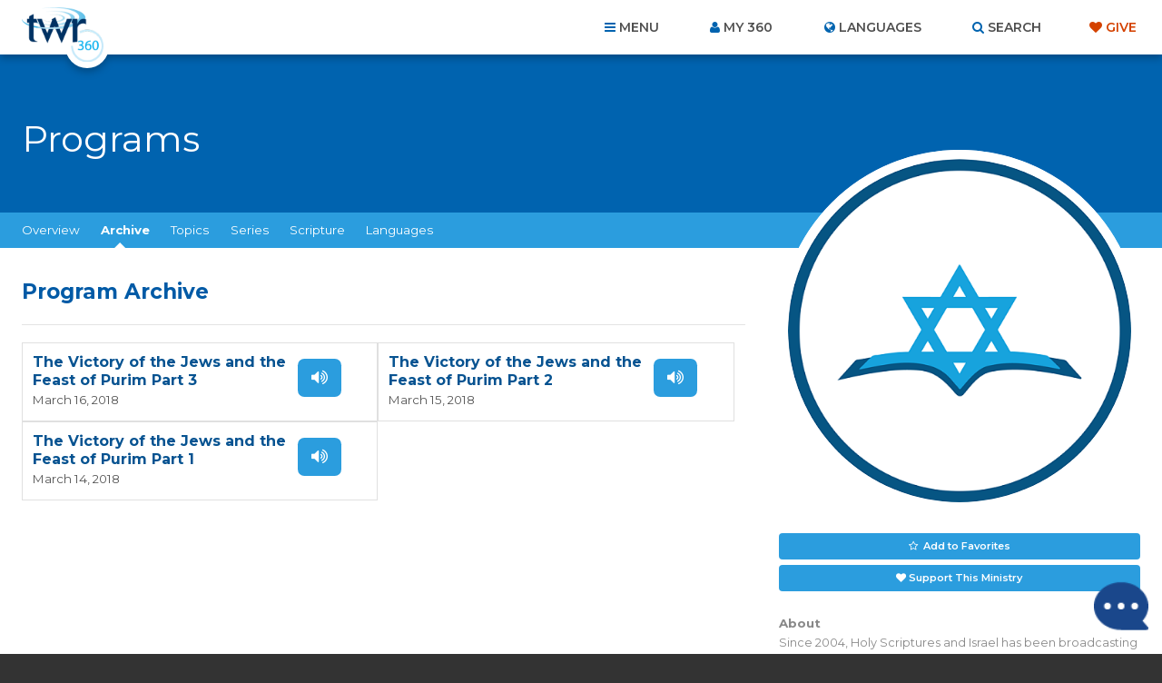

--- FILE ---
content_type: text/html; charset=utf-8
request_url: https://www.google.com/recaptcha/api2/anchor?ar=1&k=6Le4jzAqAAAAABanAqGJBNnYWr5LmQq0gO2T6XAs&co=aHR0cHM6Ly93d3cudHdyMzYwLm9yZzo0NDM.&hl=en&v=N67nZn4AqZkNcbeMu4prBgzg&size=invisible&anchor-ms=20000&execute-ms=30000&cb=ozrlpuv2uapd
body_size: 48540
content:
<!DOCTYPE HTML><html dir="ltr" lang="en"><head><meta http-equiv="Content-Type" content="text/html; charset=UTF-8">
<meta http-equiv="X-UA-Compatible" content="IE=edge">
<title>reCAPTCHA</title>
<style type="text/css">
/* cyrillic-ext */
@font-face {
  font-family: 'Roboto';
  font-style: normal;
  font-weight: 400;
  font-stretch: 100%;
  src: url(//fonts.gstatic.com/s/roboto/v48/KFO7CnqEu92Fr1ME7kSn66aGLdTylUAMa3GUBHMdazTgWw.woff2) format('woff2');
  unicode-range: U+0460-052F, U+1C80-1C8A, U+20B4, U+2DE0-2DFF, U+A640-A69F, U+FE2E-FE2F;
}
/* cyrillic */
@font-face {
  font-family: 'Roboto';
  font-style: normal;
  font-weight: 400;
  font-stretch: 100%;
  src: url(//fonts.gstatic.com/s/roboto/v48/KFO7CnqEu92Fr1ME7kSn66aGLdTylUAMa3iUBHMdazTgWw.woff2) format('woff2');
  unicode-range: U+0301, U+0400-045F, U+0490-0491, U+04B0-04B1, U+2116;
}
/* greek-ext */
@font-face {
  font-family: 'Roboto';
  font-style: normal;
  font-weight: 400;
  font-stretch: 100%;
  src: url(//fonts.gstatic.com/s/roboto/v48/KFO7CnqEu92Fr1ME7kSn66aGLdTylUAMa3CUBHMdazTgWw.woff2) format('woff2');
  unicode-range: U+1F00-1FFF;
}
/* greek */
@font-face {
  font-family: 'Roboto';
  font-style: normal;
  font-weight: 400;
  font-stretch: 100%;
  src: url(//fonts.gstatic.com/s/roboto/v48/KFO7CnqEu92Fr1ME7kSn66aGLdTylUAMa3-UBHMdazTgWw.woff2) format('woff2');
  unicode-range: U+0370-0377, U+037A-037F, U+0384-038A, U+038C, U+038E-03A1, U+03A3-03FF;
}
/* math */
@font-face {
  font-family: 'Roboto';
  font-style: normal;
  font-weight: 400;
  font-stretch: 100%;
  src: url(//fonts.gstatic.com/s/roboto/v48/KFO7CnqEu92Fr1ME7kSn66aGLdTylUAMawCUBHMdazTgWw.woff2) format('woff2');
  unicode-range: U+0302-0303, U+0305, U+0307-0308, U+0310, U+0312, U+0315, U+031A, U+0326-0327, U+032C, U+032F-0330, U+0332-0333, U+0338, U+033A, U+0346, U+034D, U+0391-03A1, U+03A3-03A9, U+03B1-03C9, U+03D1, U+03D5-03D6, U+03F0-03F1, U+03F4-03F5, U+2016-2017, U+2034-2038, U+203C, U+2040, U+2043, U+2047, U+2050, U+2057, U+205F, U+2070-2071, U+2074-208E, U+2090-209C, U+20D0-20DC, U+20E1, U+20E5-20EF, U+2100-2112, U+2114-2115, U+2117-2121, U+2123-214F, U+2190, U+2192, U+2194-21AE, U+21B0-21E5, U+21F1-21F2, U+21F4-2211, U+2213-2214, U+2216-22FF, U+2308-230B, U+2310, U+2319, U+231C-2321, U+2336-237A, U+237C, U+2395, U+239B-23B7, U+23D0, U+23DC-23E1, U+2474-2475, U+25AF, U+25B3, U+25B7, U+25BD, U+25C1, U+25CA, U+25CC, U+25FB, U+266D-266F, U+27C0-27FF, U+2900-2AFF, U+2B0E-2B11, U+2B30-2B4C, U+2BFE, U+3030, U+FF5B, U+FF5D, U+1D400-1D7FF, U+1EE00-1EEFF;
}
/* symbols */
@font-face {
  font-family: 'Roboto';
  font-style: normal;
  font-weight: 400;
  font-stretch: 100%;
  src: url(//fonts.gstatic.com/s/roboto/v48/KFO7CnqEu92Fr1ME7kSn66aGLdTylUAMaxKUBHMdazTgWw.woff2) format('woff2');
  unicode-range: U+0001-000C, U+000E-001F, U+007F-009F, U+20DD-20E0, U+20E2-20E4, U+2150-218F, U+2190, U+2192, U+2194-2199, U+21AF, U+21E6-21F0, U+21F3, U+2218-2219, U+2299, U+22C4-22C6, U+2300-243F, U+2440-244A, U+2460-24FF, U+25A0-27BF, U+2800-28FF, U+2921-2922, U+2981, U+29BF, U+29EB, U+2B00-2BFF, U+4DC0-4DFF, U+FFF9-FFFB, U+10140-1018E, U+10190-1019C, U+101A0, U+101D0-101FD, U+102E0-102FB, U+10E60-10E7E, U+1D2C0-1D2D3, U+1D2E0-1D37F, U+1F000-1F0FF, U+1F100-1F1AD, U+1F1E6-1F1FF, U+1F30D-1F30F, U+1F315, U+1F31C, U+1F31E, U+1F320-1F32C, U+1F336, U+1F378, U+1F37D, U+1F382, U+1F393-1F39F, U+1F3A7-1F3A8, U+1F3AC-1F3AF, U+1F3C2, U+1F3C4-1F3C6, U+1F3CA-1F3CE, U+1F3D4-1F3E0, U+1F3ED, U+1F3F1-1F3F3, U+1F3F5-1F3F7, U+1F408, U+1F415, U+1F41F, U+1F426, U+1F43F, U+1F441-1F442, U+1F444, U+1F446-1F449, U+1F44C-1F44E, U+1F453, U+1F46A, U+1F47D, U+1F4A3, U+1F4B0, U+1F4B3, U+1F4B9, U+1F4BB, U+1F4BF, U+1F4C8-1F4CB, U+1F4D6, U+1F4DA, U+1F4DF, U+1F4E3-1F4E6, U+1F4EA-1F4ED, U+1F4F7, U+1F4F9-1F4FB, U+1F4FD-1F4FE, U+1F503, U+1F507-1F50B, U+1F50D, U+1F512-1F513, U+1F53E-1F54A, U+1F54F-1F5FA, U+1F610, U+1F650-1F67F, U+1F687, U+1F68D, U+1F691, U+1F694, U+1F698, U+1F6AD, U+1F6B2, U+1F6B9-1F6BA, U+1F6BC, U+1F6C6-1F6CF, U+1F6D3-1F6D7, U+1F6E0-1F6EA, U+1F6F0-1F6F3, U+1F6F7-1F6FC, U+1F700-1F7FF, U+1F800-1F80B, U+1F810-1F847, U+1F850-1F859, U+1F860-1F887, U+1F890-1F8AD, U+1F8B0-1F8BB, U+1F8C0-1F8C1, U+1F900-1F90B, U+1F93B, U+1F946, U+1F984, U+1F996, U+1F9E9, U+1FA00-1FA6F, U+1FA70-1FA7C, U+1FA80-1FA89, U+1FA8F-1FAC6, U+1FACE-1FADC, U+1FADF-1FAE9, U+1FAF0-1FAF8, U+1FB00-1FBFF;
}
/* vietnamese */
@font-face {
  font-family: 'Roboto';
  font-style: normal;
  font-weight: 400;
  font-stretch: 100%;
  src: url(//fonts.gstatic.com/s/roboto/v48/KFO7CnqEu92Fr1ME7kSn66aGLdTylUAMa3OUBHMdazTgWw.woff2) format('woff2');
  unicode-range: U+0102-0103, U+0110-0111, U+0128-0129, U+0168-0169, U+01A0-01A1, U+01AF-01B0, U+0300-0301, U+0303-0304, U+0308-0309, U+0323, U+0329, U+1EA0-1EF9, U+20AB;
}
/* latin-ext */
@font-face {
  font-family: 'Roboto';
  font-style: normal;
  font-weight: 400;
  font-stretch: 100%;
  src: url(//fonts.gstatic.com/s/roboto/v48/KFO7CnqEu92Fr1ME7kSn66aGLdTylUAMa3KUBHMdazTgWw.woff2) format('woff2');
  unicode-range: U+0100-02BA, U+02BD-02C5, U+02C7-02CC, U+02CE-02D7, U+02DD-02FF, U+0304, U+0308, U+0329, U+1D00-1DBF, U+1E00-1E9F, U+1EF2-1EFF, U+2020, U+20A0-20AB, U+20AD-20C0, U+2113, U+2C60-2C7F, U+A720-A7FF;
}
/* latin */
@font-face {
  font-family: 'Roboto';
  font-style: normal;
  font-weight: 400;
  font-stretch: 100%;
  src: url(//fonts.gstatic.com/s/roboto/v48/KFO7CnqEu92Fr1ME7kSn66aGLdTylUAMa3yUBHMdazQ.woff2) format('woff2');
  unicode-range: U+0000-00FF, U+0131, U+0152-0153, U+02BB-02BC, U+02C6, U+02DA, U+02DC, U+0304, U+0308, U+0329, U+2000-206F, U+20AC, U+2122, U+2191, U+2193, U+2212, U+2215, U+FEFF, U+FFFD;
}
/* cyrillic-ext */
@font-face {
  font-family: 'Roboto';
  font-style: normal;
  font-weight: 500;
  font-stretch: 100%;
  src: url(//fonts.gstatic.com/s/roboto/v48/KFO7CnqEu92Fr1ME7kSn66aGLdTylUAMa3GUBHMdazTgWw.woff2) format('woff2');
  unicode-range: U+0460-052F, U+1C80-1C8A, U+20B4, U+2DE0-2DFF, U+A640-A69F, U+FE2E-FE2F;
}
/* cyrillic */
@font-face {
  font-family: 'Roboto';
  font-style: normal;
  font-weight: 500;
  font-stretch: 100%;
  src: url(//fonts.gstatic.com/s/roboto/v48/KFO7CnqEu92Fr1ME7kSn66aGLdTylUAMa3iUBHMdazTgWw.woff2) format('woff2');
  unicode-range: U+0301, U+0400-045F, U+0490-0491, U+04B0-04B1, U+2116;
}
/* greek-ext */
@font-face {
  font-family: 'Roboto';
  font-style: normal;
  font-weight: 500;
  font-stretch: 100%;
  src: url(//fonts.gstatic.com/s/roboto/v48/KFO7CnqEu92Fr1ME7kSn66aGLdTylUAMa3CUBHMdazTgWw.woff2) format('woff2');
  unicode-range: U+1F00-1FFF;
}
/* greek */
@font-face {
  font-family: 'Roboto';
  font-style: normal;
  font-weight: 500;
  font-stretch: 100%;
  src: url(//fonts.gstatic.com/s/roboto/v48/KFO7CnqEu92Fr1ME7kSn66aGLdTylUAMa3-UBHMdazTgWw.woff2) format('woff2');
  unicode-range: U+0370-0377, U+037A-037F, U+0384-038A, U+038C, U+038E-03A1, U+03A3-03FF;
}
/* math */
@font-face {
  font-family: 'Roboto';
  font-style: normal;
  font-weight: 500;
  font-stretch: 100%;
  src: url(//fonts.gstatic.com/s/roboto/v48/KFO7CnqEu92Fr1ME7kSn66aGLdTylUAMawCUBHMdazTgWw.woff2) format('woff2');
  unicode-range: U+0302-0303, U+0305, U+0307-0308, U+0310, U+0312, U+0315, U+031A, U+0326-0327, U+032C, U+032F-0330, U+0332-0333, U+0338, U+033A, U+0346, U+034D, U+0391-03A1, U+03A3-03A9, U+03B1-03C9, U+03D1, U+03D5-03D6, U+03F0-03F1, U+03F4-03F5, U+2016-2017, U+2034-2038, U+203C, U+2040, U+2043, U+2047, U+2050, U+2057, U+205F, U+2070-2071, U+2074-208E, U+2090-209C, U+20D0-20DC, U+20E1, U+20E5-20EF, U+2100-2112, U+2114-2115, U+2117-2121, U+2123-214F, U+2190, U+2192, U+2194-21AE, U+21B0-21E5, U+21F1-21F2, U+21F4-2211, U+2213-2214, U+2216-22FF, U+2308-230B, U+2310, U+2319, U+231C-2321, U+2336-237A, U+237C, U+2395, U+239B-23B7, U+23D0, U+23DC-23E1, U+2474-2475, U+25AF, U+25B3, U+25B7, U+25BD, U+25C1, U+25CA, U+25CC, U+25FB, U+266D-266F, U+27C0-27FF, U+2900-2AFF, U+2B0E-2B11, U+2B30-2B4C, U+2BFE, U+3030, U+FF5B, U+FF5D, U+1D400-1D7FF, U+1EE00-1EEFF;
}
/* symbols */
@font-face {
  font-family: 'Roboto';
  font-style: normal;
  font-weight: 500;
  font-stretch: 100%;
  src: url(//fonts.gstatic.com/s/roboto/v48/KFO7CnqEu92Fr1ME7kSn66aGLdTylUAMaxKUBHMdazTgWw.woff2) format('woff2');
  unicode-range: U+0001-000C, U+000E-001F, U+007F-009F, U+20DD-20E0, U+20E2-20E4, U+2150-218F, U+2190, U+2192, U+2194-2199, U+21AF, U+21E6-21F0, U+21F3, U+2218-2219, U+2299, U+22C4-22C6, U+2300-243F, U+2440-244A, U+2460-24FF, U+25A0-27BF, U+2800-28FF, U+2921-2922, U+2981, U+29BF, U+29EB, U+2B00-2BFF, U+4DC0-4DFF, U+FFF9-FFFB, U+10140-1018E, U+10190-1019C, U+101A0, U+101D0-101FD, U+102E0-102FB, U+10E60-10E7E, U+1D2C0-1D2D3, U+1D2E0-1D37F, U+1F000-1F0FF, U+1F100-1F1AD, U+1F1E6-1F1FF, U+1F30D-1F30F, U+1F315, U+1F31C, U+1F31E, U+1F320-1F32C, U+1F336, U+1F378, U+1F37D, U+1F382, U+1F393-1F39F, U+1F3A7-1F3A8, U+1F3AC-1F3AF, U+1F3C2, U+1F3C4-1F3C6, U+1F3CA-1F3CE, U+1F3D4-1F3E0, U+1F3ED, U+1F3F1-1F3F3, U+1F3F5-1F3F7, U+1F408, U+1F415, U+1F41F, U+1F426, U+1F43F, U+1F441-1F442, U+1F444, U+1F446-1F449, U+1F44C-1F44E, U+1F453, U+1F46A, U+1F47D, U+1F4A3, U+1F4B0, U+1F4B3, U+1F4B9, U+1F4BB, U+1F4BF, U+1F4C8-1F4CB, U+1F4D6, U+1F4DA, U+1F4DF, U+1F4E3-1F4E6, U+1F4EA-1F4ED, U+1F4F7, U+1F4F9-1F4FB, U+1F4FD-1F4FE, U+1F503, U+1F507-1F50B, U+1F50D, U+1F512-1F513, U+1F53E-1F54A, U+1F54F-1F5FA, U+1F610, U+1F650-1F67F, U+1F687, U+1F68D, U+1F691, U+1F694, U+1F698, U+1F6AD, U+1F6B2, U+1F6B9-1F6BA, U+1F6BC, U+1F6C6-1F6CF, U+1F6D3-1F6D7, U+1F6E0-1F6EA, U+1F6F0-1F6F3, U+1F6F7-1F6FC, U+1F700-1F7FF, U+1F800-1F80B, U+1F810-1F847, U+1F850-1F859, U+1F860-1F887, U+1F890-1F8AD, U+1F8B0-1F8BB, U+1F8C0-1F8C1, U+1F900-1F90B, U+1F93B, U+1F946, U+1F984, U+1F996, U+1F9E9, U+1FA00-1FA6F, U+1FA70-1FA7C, U+1FA80-1FA89, U+1FA8F-1FAC6, U+1FACE-1FADC, U+1FADF-1FAE9, U+1FAF0-1FAF8, U+1FB00-1FBFF;
}
/* vietnamese */
@font-face {
  font-family: 'Roboto';
  font-style: normal;
  font-weight: 500;
  font-stretch: 100%;
  src: url(//fonts.gstatic.com/s/roboto/v48/KFO7CnqEu92Fr1ME7kSn66aGLdTylUAMa3OUBHMdazTgWw.woff2) format('woff2');
  unicode-range: U+0102-0103, U+0110-0111, U+0128-0129, U+0168-0169, U+01A0-01A1, U+01AF-01B0, U+0300-0301, U+0303-0304, U+0308-0309, U+0323, U+0329, U+1EA0-1EF9, U+20AB;
}
/* latin-ext */
@font-face {
  font-family: 'Roboto';
  font-style: normal;
  font-weight: 500;
  font-stretch: 100%;
  src: url(//fonts.gstatic.com/s/roboto/v48/KFO7CnqEu92Fr1ME7kSn66aGLdTylUAMa3KUBHMdazTgWw.woff2) format('woff2');
  unicode-range: U+0100-02BA, U+02BD-02C5, U+02C7-02CC, U+02CE-02D7, U+02DD-02FF, U+0304, U+0308, U+0329, U+1D00-1DBF, U+1E00-1E9F, U+1EF2-1EFF, U+2020, U+20A0-20AB, U+20AD-20C0, U+2113, U+2C60-2C7F, U+A720-A7FF;
}
/* latin */
@font-face {
  font-family: 'Roboto';
  font-style: normal;
  font-weight: 500;
  font-stretch: 100%;
  src: url(//fonts.gstatic.com/s/roboto/v48/KFO7CnqEu92Fr1ME7kSn66aGLdTylUAMa3yUBHMdazQ.woff2) format('woff2');
  unicode-range: U+0000-00FF, U+0131, U+0152-0153, U+02BB-02BC, U+02C6, U+02DA, U+02DC, U+0304, U+0308, U+0329, U+2000-206F, U+20AC, U+2122, U+2191, U+2193, U+2212, U+2215, U+FEFF, U+FFFD;
}
/* cyrillic-ext */
@font-face {
  font-family: 'Roboto';
  font-style: normal;
  font-weight: 900;
  font-stretch: 100%;
  src: url(//fonts.gstatic.com/s/roboto/v48/KFO7CnqEu92Fr1ME7kSn66aGLdTylUAMa3GUBHMdazTgWw.woff2) format('woff2');
  unicode-range: U+0460-052F, U+1C80-1C8A, U+20B4, U+2DE0-2DFF, U+A640-A69F, U+FE2E-FE2F;
}
/* cyrillic */
@font-face {
  font-family: 'Roboto';
  font-style: normal;
  font-weight: 900;
  font-stretch: 100%;
  src: url(//fonts.gstatic.com/s/roboto/v48/KFO7CnqEu92Fr1ME7kSn66aGLdTylUAMa3iUBHMdazTgWw.woff2) format('woff2');
  unicode-range: U+0301, U+0400-045F, U+0490-0491, U+04B0-04B1, U+2116;
}
/* greek-ext */
@font-face {
  font-family: 'Roboto';
  font-style: normal;
  font-weight: 900;
  font-stretch: 100%;
  src: url(//fonts.gstatic.com/s/roboto/v48/KFO7CnqEu92Fr1ME7kSn66aGLdTylUAMa3CUBHMdazTgWw.woff2) format('woff2');
  unicode-range: U+1F00-1FFF;
}
/* greek */
@font-face {
  font-family: 'Roboto';
  font-style: normal;
  font-weight: 900;
  font-stretch: 100%;
  src: url(//fonts.gstatic.com/s/roboto/v48/KFO7CnqEu92Fr1ME7kSn66aGLdTylUAMa3-UBHMdazTgWw.woff2) format('woff2');
  unicode-range: U+0370-0377, U+037A-037F, U+0384-038A, U+038C, U+038E-03A1, U+03A3-03FF;
}
/* math */
@font-face {
  font-family: 'Roboto';
  font-style: normal;
  font-weight: 900;
  font-stretch: 100%;
  src: url(//fonts.gstatic.com/s/roboto/v48/KFO7CnqEu92Fr1ME7kSn66aGLdTylUAMawCUBHMdazTgWw.woff2) format('woff2');
  unicode-range: U+0302-0303, U+0305, U+0307-0308, U+0310, U+0312, U+0315, U+031A, U+0326-0327, U+032C, U+032F-0330, U+0332-0333, U+0338, U+033A, U+0346, U+034D, U+0391-03A1, U+03A3-03A9, U+03B1-03C9, U+03D1, U+03D5-03D6, U+03F0-03F1, U+03F4-03F5, U+2016-2017, U+2034-2038, U+203C, U+2040, U+2043, U+2047, U+2050, U+2057, U+205F, U+2070-2071, U+2074-208E, U+2090-209C, U+20D0-20DC, U+20E1, U+20E5-20EF, U+2100-2112, U+2114-2115, U+2117-2121, U+2123-214F, U+2190, U+2192, U+2194-21AE, U+21B0-21E5, U+21F1-21F2, U+21F4-2211, U+2213-2214, U+2216-22FF, U+2308-230B, U+2310, U+2319, U+231C-2321, U+2336-237A, U+237C, U+2395, U+239B-23B7, U+23D0, U+23DC-23E1, U+2474-2475, U+25AF, U+25B3, U+25B7, U+25BD, U+25C1, U+25CA, U+25CC, U+25FB, U+266D-266F, U+27C0-27FF, U+2900-2AFF, U+2B0E-2B11, U+2B30-2B4C, U+2BFE, U+3030, U+FF5B, U+FF5D, U+1D400-1D7FF, U+1EE00-1EEFF;
}
/* symbols */
@font-face {
  font-family: 'Roboto';
  font-style: normal;
  font-weight: 900;
  font-stretch: 100%;
  src: url(//fonts.gstatic.com/s/roboto/v48/KFO7CnqEu92Fr1ME7kSn66aGLdTylUAMaxKUBHMdazTgWw.woff2) format('woff2');
  unicode-range: U+0001-000C, U+000E-001F, U+007F-009F, U+20DD-20E0, U+20E2-20E4, U+2150-218F, U+2190, U+2192, U+2194-2199, U+21AF, U+21E6-21F0, U+21F3, U+2218-2219, U+2299, U+22C4-22C6, U+2300-243F, U+2440-244A, U+2460-24FF, U+25A0-27BF, U+2800-28FF, U+2921-2922, U+2981, U+29BF, U+29EB, U+2B00-2BFF, U+4DC0-4DFF, U+FFF9-FFFB, U+10140-1018E, U+10190-1019C, U+101A0, U+101D0-101FD, U+102E0-102FB, U+10E60-10E7E, U+1D2C0-1D2D3, U+1D2E0-1D37F, U+1F000-1F0FF, U+1F100-1F1AD, U+1F1E6-1F1FF, U+1F30D-1F30F, U+1F315, U+1F31C, U+1F31E, U+1F320-1F32C, U+1F336, U+1F378, U+1F37D, U+1F382, U+1F393-1F39F, U+1F3A7-1F3A8, U+1F3AC-1F3AF, U+1F3C2, U+1F3C4-1F3C6, U+1F3CA-1F3CE, U+1F3D4-1F3E0, U+1F3ED, U+1F3F1-1F3F3, U+1F3F5-1F3F7, U+1F408, U+1F415, U+1F41F, U+1F426, U+1F43F, U+1F441-1F442, U+1F444, U+1F446-1F449, U+1F44C-1F44E, U+1F453, U+1F46A, U+1F47D, U+1F4A3, U+1F4B0, U+1F4B3, U+1F4B9, U+1F4BB, U+1F4BF, U+1F4C8-1F4CB, U+1F4D6, U+1F4DA, U+1F4DF, U+1F4E3-1F4E6, U+1F4EA-1F4ED, U+1F4F7, U+1F4F9-1F4FB, U+1F4FD-1F4FE, U+1F503, U+1F507-1F50B, U+1F50D, U+1F512-1F513, U+1F53E-1F54A, U+1F54F-1F5FA, U+1F610, U+1F650-1F67F, U+1F687, U+1F68D, U+1F691, U+1F694, U+1F698, U+1F6AD, U+1F6B2, U+1F6B9-1F6BA, U+1F6BC, U+1F6C6-1F6CF, U+1F6D3-1F6D7, U+1F6E0-1F6EA, U+1F6F0-1F6F3, U+1F6F7-1F6FC, U+1F700-1F7FF, U+1F800-1F80B, U+1F810-1F847, U+1F850-1F859, U+1F860-1F887, U+1F890-1F8AD, U+1F8B0-1F8BB, U+1F8C0-1F8C1, U+1F900-1F90B, U+1F93B, U+1F946, U+1F984, U+1F996, U+1F9E9, U+1FA00-1FA6F, U+1FA70-1FA7C, U+1FA80-1FA89, U+1FA8F-1FAC6, U+1FACE-1FADC, U+1FADF-1FAE9, U+1FAF0-1FAF8, U+1FB00-1FBFF;
}
/* vietnamese */
@font-face {
  font-family: 'Roboto';
  font-style: normal;
  font-weight: 900;
  font-stretch: 100%;
  src: url(//fonts.gstatic.com/s/roboto/v48/KFO7CnqEu92Fr1ME7kSn66aGLdTylUAMa3OUBHMdazTgWw.woff2) format('woff2');
  unicode-range: U+0102-0103, U+0110-0111, U+0128-0129, U+0168-0169, U+01A0-01A1, U+01AF-01B0, U+0300-0301, U+0303-0304, U+0308-0309, U+0323, U+0329, U+1EA0-1EF9, U+20AB;
}
/* latin-ext */
@font-face {
  font-family: 'Roboto';
  font-style: normal;
  font-weight: 900;
  font-stretch: 100%;
  src: url(//fonts.gstatic.com/s/roboto/v48/KFO7CnqEu92Fr1ME7kSn66aGLdTylUAMa3KUBHMdazTgWw.woff2) format('woff2');
  unicode-range: U+0100-02BA, U+02BD-02C5, U+02C7-02CC, U+02CE-02D7, U+02DD-02FF, U+0304, U+0308, U+0329, U+1D00-1DBF, U+1E00-1E9F, U+1EF2-1EFF, U+2020, U+20A0-20AB, U+20AD-20C0, U+2113, U+2C60-2C7F, U+A720-A7FF;
}
/* latin */
@font-face {
  font-family: 'Roboto';
  font-style: normal;
  font-weight: 900;
  font-stretch: 100%;
  src: url(//fonts.gstatic.com/s/roboto/v48/KFO7CnqEu92Fr1ME7kSn66aGLdTylUAMa3yUBHMdazQ.woff2) format('woff2');
  unicode-range: U+0000-00FF, U+0131, U+0152-0153, U+02BB-02BC, U+02C6, U+02DA, U+02DC, U+0304, U+0308, U+0329, U+2000-206F, U+20AC, U+2122, U+2191, U+2193, U+2212, U+2215, U+FEFF, U+FFFD;
}

</style>
<link rel="stylesheet" type="text/css" href="https://www.gstatic.com/recaptcha/releases/N67nZn4AqZkNcbeMu4prBgzg/styles__ltr.css">
<script nonce="1SBlLIDweqTYGjisb_EzYQ" type="text/javascript">window['__recaptcha_api'] = 'https://www.google.com/recaptcha/api2/';</script>
<script type="text/javascript" src="https://www.gstatic.com/recaptcha/releases/N67nZn4AqZkNcbeMu4prBgzg/recaptcha__en.js" nonce="1SBlLIDweqTYGjisb_EzYQ">
      
    </script></head>
<body><div id="rc-anchor-alert" class="rc-anchor-alert"></div>
<input type="hidden" id="recaptcha-token" value="[base64]">
<script type="text/javascript" nonce="1SBlLIDweqTYGjisb_EzYQ">
      recaptcha.anchor.Main.init("[\x22ainput\x22,[\x22bgdata\x22,\x22\x22,\[base64]/[base64]/[base64]/[base64]/[base64]/UltsKytdPUU6KEU8MjA0OD9SW2wrK109RT4+NnwxOTI6KChFJjY0NTEyKT09NTUyOTYmJk0rMTxjLmxlbmd0aCYmKGMuY2hhckNvZGVBdChNKzEpJjY0NTEyKT09NTYzMjA/[base64]/[base64]/[base64]/[base64]/[base64]/[base64]/[base64]\x22,\[base64]\\u003d\x22,\[base64]/JHHCo8O/GMKcwqDDqMOaHgl0Zlsuw4jCvx0ZwrDCssO7wqzCs8OOEx/DrG18Z0oFw4PDrsK1bz1bwr7CoMKEbmYDbsKyMApKw7IlwrRHIcO+w75jwoDCkgbClMOrM8OVAlAuG00UecO1w740ZcO7wrYnwpE1a2cPwoPDoldqworDp3zDh8KAE8K2wrV3bcK+DMOvVsOAwrjDh3tqwonCv8O/w5cfw4DDmcOuw47CtVDCrcOTw7Q0CCTDlMOYQgh4AcK5w68lw7cPFxROwoUtwqJGbRrDmwMTPMKNG8OJU8KZwo8iw4QSwpvDimZoQGHDm0cfw45JEyh3IMKfw6bDlSkJamjCnV/CsMOWF8O2w7DDo8OqUjAYBz9afQXDlGXCvGHDmwkuw5FEw4ZLwptDXgsJP8K/WjBkw6RLKDDChcKWMXbCosOqcsKrZMOkwrjCp8Kyw7Q6w5dDwowea8OiSsKRw73DoMOewoYnCcKow6JQwrXCicOEIcOmwodmwqsecElyChsZwp3CpcKWQ8K5w5Y0w5TDnMKOI8Odw4rCnQHCszfDtzIqwpEmBMODwrPDs8Kzw5XDqBLDkww/E8KVfQVKw6/DvcKvbMO8w6xpw7JSwo/DiXbDnsOlH8OcblhQwqZOw4UXR3w2wqxxw7LCjAc6w7VYYsOCwrjDjcOkwp5IZ8O+QTNPwp8lYsOAw5PDhyHDtn0tEy1ZwrQdwo/DucKrw4PDk8KNw7TDssKnZMOlwoXDrkIQMcK4UcKxwpxYw5bDrMOxbFjDpcOnHBXCusOtRsOwBRhlw73CgiTDuknDk8Kdw7XDisK1SGxhLsOPw7B6SXZAwpvDpzERccKaw7nCrsKyFUHDuyxtSB3Cgg7DtsKnwpDCvz/[base64]/[base64]/acO/MMOhw6Y/w4Z7w5LDhk4DwpFUw5DDihfClMO6PmDChyg1w6HCtcOCw7JLw4RLwrZ5G8KDw4VLw5jDoknDrn8USyRxwprCo8KCX8OzVMOyEcO+w5DCkV7ClGjCjsKFdF4PXXnDv1JQAMKFCzJlK8KgFcKMREUdLlYjQsO/wqUfw7dAw5PDtcKECMOvwqEyw6/Dj3JTw5VuSsOlwosbfmcYwpgKa8K4wqV4IMKww6LCrMOuw70YwqoxwoV8ejwbMMOkwpo5BsKgwoDDoMKGw5NEIcKhWgoKwpU7UcK4w7fDqnQvwo7DjlsMwpkQwqHDtsOhw6LCl8Kiw6PCmG9uwpnCjD8qL37Ct8Kkw4NjP0JyFF/CihnCoX9wwpA+wpLCjn4FwrDCtirDtFnClcK/RCjDsH3DpTsybEXCqMKoF2lKw7nCoVzCgBjCpltlw6TCi8OSwqPDuW9xw6cKF8KXNsOtw5nCpMOFUcKoesO/woPDssK3MMOnIMO5JMOtwovDmcK4w4ANw5PCoyEkw7lBwr8Gw4YYwrLDhlLDhjzDkcOWwprCkXkzwoTDtcO4f0BawpHDtUrDlSvDu0vDinJSwqNZw7Uhw5EZFQJGB3xeBsOWH8O7wqEnw4HCoXhvNx0Lw4rCqcOyHsKDQUMmwp3DrMOZw7/CnMOwwqMIw5PDncOxBcKgw6DCjMOGOVIsw6rCgDHCgwfCkxLCo1fCrl3Cu149Aks6woZvwozDj2dAwp/Ci8OdwrbDicOWwpQzwr4AGsOPwqFxAnYUw5J9EcOGwqFPw7UQKG8gw7ArQw3CgsOjMQ5EwoPDlQjDhMKwwqTCisKVwojDpcKOEcKjW8K/wooJAzF+BCfCusK8SMO4YcKnAcK/wpnDoDbCvHnDgGhUREBSNcKSYgfChiDDrFDDkcOzO8O9BcOXwoo+fnzDmsO8w7/DicKOIcK1wpBpw6TDtm7Chih5HXN4wpvDjMOVw5/ClcKtwpQUw6FMAsKRNXnCsMKYw7UcwpDCvVDChFYmw4XDtGxlU8Kaw4rCg2phwro1EcKDw59zIgVIVDJoXcKXUlQLQMOawr4EYmRLw7l4wpTCusK6ZsO8w6bDuTnDs8K/KsKPwoQ5TcOQw6Jrwpkre8OvW8O1ZEnCnULDonDCgsKTS8Oywqh0a8Kcw5EydcOXN8OjSwzDgMOiKhrCuQPDhMKzYwTCtA9rwrEEwqLCiMOwPQPDp8OZw4Mjw4vCuSrCozDCkcKmfhY+U8KldMK/wq7Dp8OQccOqehVYAiQaw7XChETCuMOPwpjCnsOUUcKnKQrCsBh3wp/CgsOBwqzDmcK9GjrCl0o5wozDtcK0w6lsXWHCsTYMw44gwqLCtghiPMKcZjbDrsKdwrxOKBdoV8OOwps1w7HCocOtwpUBwpzDvxI9w4FAFsOYB8OBwrtBw4DDpcKuwr7CkWZcLy3DnHB8bcOuw7nDoDgQF8K7SsKrwqPDnThAJVjClcKzCTnDmxwKFcObwo/Dq8KwbEPDjWnCnsKEFcO/[base64]/[base64]/Cr8OVFsOXVWIXPsOsw6tvwrLDqCrChXcnwonCnsOzOcOON1bCki1Uw6lZwqjDjsKtCV/[base64]/CnsO/SMO2wrpEwpzDm8KUwpl4W17CicOUdsOpMsOSXGF6w5FVKFYrwpzChMK8wrY5G8KDJMO8d8Kjw7rDnWfCjxRWw7TDj8OYw5HDmg7ChmMjw4ozRWfDtHN0W8Oww4VTw7jChsKfQQ06KMKRDMOwwrrDkcKlw5XChcKoKwbDtMOJWMKvw4jDug/[base64]/dAfDg8OFC2jCvTbDp8KZBsOJengjwonCuGpow7Qmwp0PwpTCrBbDlMOtNsKtw4Q6chApM8ORfcKjKGrCiXgSw45AY2Axw73Ct8KGewDCmHHDqMK8PBPDmMO/cUhPWcKxworCsRhEwoXDsMKJw4bDq0gNTMK1eDkELwsPw7pya1QMB8KJwppkYHBkUBTDk8Onw4DDmsK/w49SIB5kwqrDjyLCgEfCmsOlwpwKS8OjOW4Aw5pODsOQwrUkScK9w4t7wrDCvnfCtsOUTsOsWcOIQcKHQcKYGsOPwqITQi7Dr0/CszUuwrA2wod9OQkjLMKJYsKSH8OtZsOpa8OGwrDCunzCuMKkwpM+ecOOD8K/[base64]/[base64]/DpBMNVDXCqsKwPU5IP8OABTpPQ07DoBvDsMOiw5zDrjoQFhUMHAfCvsODfMKuRHATwrANNsOlw5NoFsOKEcOywpRgFXhnwqjDlMOCSBPDisKBw59Yw6fDv8KTw4DDgkHDpMOFw7dFFMKaa1/Cl8O0w63CkC9/WMOhw6JVwqHDiRoVw6/[base64]/V8KoWD97wqLDg1jCm1t6T8KRQMKebTXCjxXDlcOZw77Cr8Ohw7sDJVPCjR9ZwptmZk8KA8K7OkFvVAnCki9HZk9cECBiQhULMhbDkD0KQMKOwrpUw6nCicOQDsOmw5g8w6Z5LX/CkcOaw4d7Gg/CjjdnwoPDtMK4DcOMwrlMC8KPwp/CoMOtw7zDvWTClMKZw44JbwrDhMK0a8KaDcKtbRcXHxxJIQnCpMKAw5vDvBHDs8KdwqZsXMK+woJGDsK+S8O5M8O3Hn/Cvi/DgsOiSXbDosKmQxUHV8O/DQZIFsOvJRvDsMOow4YRw4zCrcKUwpkwwr4AwqzDoT/Drz3Ct8KJBMOoGyLCvsKSFWDCucKwKMOgw4k/[base64]/Dl8KdEcKFRmlsAMO0wr1RHcOUw63DisKDw54DMcOAw6tXc3dwasONVG3Cg8K1wo1Lw5RVw6XDpcK4EMKZM2jCuMOTwp4aGMOaATpVEMK8RC0yL0Efd8KfTUHCnw/DmQh1BQPCkGYswpAnwo4sw4/Dr8KrwrTCgsKAS8KyC0TDvX/DrTUBB8KGC8KOEHIMw63CuCdQTcOPw7F3w6t1wolHwq5Lw5zDj8OSM8KKW8KlNDIKwqR6wpsaw7TDlCgEGXLDvFxnOBJGw7xkbzIgwpRcQgPDr8OfPjkgG2Iaw7zClzJsesKHw4Ejw4rChsOxHRNxw4rDl2Rqw4UIRU/[base64]/CpcKuw5XCsETDl1MoPsOeJHzCjmHDn0wGCMK8LQAfw7lkCC9ZD8OFwo/CnMK2XMOpw7DCokBHwqEMw7rDlQ7Do8OJwpRnwqjDqwjDrhvDl1xQfcODO0jCvinDkhfCn8OKw78jw4zCm8OOOA3DqSdkw5ppVcKXMW/Dvz8EHG7DscKUUQ98wp1HwohNwrEBw5ZyesKpV8ObwpsbwqIcJ8KXKcOVwqkdw5PDqXRkw59bwoPDhsOnw43Djx04w6vCmcOufsKsw5/CusKKw5t+QG41JsO+ZMOaAwAjwoskDcOGw6vDm0A1CyHDicK9wohRNsKjWnPDkcKaNGh0wrRTw6jDgk7CpHNlIC/[base64]/OAQ7YjHDuzPDqgHChCnCu8K/KkbDhyLDrS9Cw4/DmQExwqMpw6TDvlfDr11HcUjCgERSwo/Dok7DvcOEXUzDiEZgwopQGUbCtsKww51Pw7nCrAgKQAdKwrQ3ecKOLznDqcK1w6c/Z8K2IsKVw60zwqVQwohgw6bCv8KAUD/ClTXClcObXcKbw4w6w67Cq8O7w7vChjHCmHvDrh1tFcKawopmwogdw6sBXMOpRMOOwqnDo8OJVCrCkX/DtcOpw5DCsSLCjcKXwoxCwqBdwooXwr5jasO0dn/[base64]/CjA7Cp8O6wr7CrsKKXy/Cg8OAw5kaw75aw5Mvw51Zw5DDkFnDncKmw7TDg8KFw67Cg8OBw49xwoPClzrCjXtFwrHDo3XDn8KVBB0cZAXDuADCvFwkWmxDw4zDhcK9wr/[base64]/Cs8K0w5bCkWDClEoawqrCvMOvwrkRw481w7bCtcKbwr4QF8KiPsOYfcKww63DiSMeYmpdw6rCrhcQwoTClMO6wphiFMOdw7lXw4PCisKTwoFqwo41MyUZFcOUw7IFwp12SlTDksKfeR4/w6kQVUvCm8Okw7NFZ8KJworDlHciwqpsw6/CqmDDsH1ow77DrDUJKxlBAmxuccKRwoAtwpoXd8O1wq58wqdcITPCvsKFwodcw7omUMO+w4/DjWEJw6LCqCDDhgV9Z08bw4EmfsKPOsKOw4U7w7kXOcKcw43DtnvCjzLCtsOXw6XCvMOnaQPDoTXCpQAuwrcgw6RIKAYHwo/DoMOHAF1pYMONwrByPDk/woldPjfCtQRqWsOBw5QswrtZF8OldsKuWBIyw4vCuDtWBSxlUsOlw74accKKw53Cq18lwoHCocO/[base64]/elcsw5zDu3fDgH3DjX5Kw4AywoRZw59PwofDvCTCgSzDj1Byw5giw4Aow57DhsKywozCsMKjPHnCp8KtXHI5wrNcwqJ2w5FOw6sVaWphw6/ClsOHw6HCuMK3wqJJSGNJwohmXV/CiMO2wrPCpsKnwpgcw40wKlgOKixvQkxZw5F9wpnCrMK0wrPCjDfDvMKNw7rCgFtkw61tw40sw5TDlz/Do8K3w6TCpMOlw6XCvgEedMKfUcKBwptOJMKKwrPDssOdIMOYQsKFw6DCoXknw49zw77DnMOdK8OuDGzCsMOawp8Qw57DmsOww5fDl3Ycw5HDtcO+w4shwqvClk9awolzAcKSwoXDg8KBGh/DusOtwq9XRMOqJcOiwprDhXHDmiVtwoTDqlUnw4MiMcOdwoIZFMKzc8OCDVQzw6VpVsOVUcKoLMKoesKYZcK9RS5NwqpqwovDnsO1wrPCu8KfWMO+C8O/VcKUwqLCmho+CcK2JcKoPcOwwocbw7fDqlvDmyxZwptTRW3Dq3R7dnfCr8Kvw5QJwoIKJ8O5TcKHw43CosK9C0bCocOfX8OdfS81JMOJcyJeFcOYwrUQw7/DvifChBXDpw0wK0NfNsKWwq7DncOnQHvDmcO1DMKHF8OjwrvDihYuTHRQwo3DncOEwrFHwq7DvkrCqATDrk4Gw6rCm1zDmRfClUksw7M4HXNQwoLDjBjCo8ONw7jDpQzDkMKVU8O3BMOjwpAgWUJcwrpJwoQUcz7DgnPCk33DmB/Cig7CkcOoIcOow711w43DnGbClsKMwqN9w5LDuMKWPSFTLMOEbMKZw4Iuw7MIw4AmJGvDpTTDvsO3dA/CicOFZWpow7VcYsKtw6ILw6ZiUmY9w6rDuzzDlBPDvMOdHMOxJUTDqy1ueMK2w6DDsMOHwrzCnRNKIwDDq0zDgsO9w7fDpCfCtxvCrMKcX3zDjFXDlWbDuxXDomLDnsKhwp4ZWMK/UFXCklp0Hh/Cu8KFw6kqwqYwRcOQwq5+wrrCl8OJw4IIwrbDusOfw4vDrXXDtS0AwpjDkAXDqglFc3ptY34gwr9kB8OUwqxxw4RLwq7DrS/[base64]/CrMK7wo3ChANqBlMWEVHCvkvDh8OZw41Hw5QfA8KjwqbCmMOGw40pw7pGwpwjwqx4wrpXBcOlJMO7DsORW8Khw5kvCsO1UMOWwrrDgC3ClMO0LHHCsMKzw4ZtwoZ8fWpIdQvDqHpQwpPCqcKRXlk1w5TCuz3DmH8jasOWAGQuTmYFKcKKJlBkBsKGNsOVeB/DpMODRiLDj8KbwrwOcEPCscO6wpXDsm3DqkXDmFlLw7XCgMKKMMOic8KmfQfDjMO3ZsOtwoHDmEnClAtaw6HCqcKOw4/[base64]/wqgjP8KSw64mCRnCpQctP3nDnTlRIcKjB8OwNAkUw5B+wofCs8KCYMOrw77CjsOoYsOxLMOpWMO/w63DtEPDkh8PZgInwrPCp8KcK8KHw7jCnMKvfH4+U3tpMcOGR2jDhsOYEkzCpXEnZsKOwpbDtsO7w6ESJsKEPsOBwoA+w5osfi3CqsO0w7DChcKzcRI6w7Quw77CmMKwbsOgEcOvbcOBFsOLL14gwoYzVmg3VRXCiG5Tw6rDhR9RwplBHRdkTMO/[base64]/CpsOqQMKawo9qK1NUP8OHwrnCsizDlgjClsOQW0Vgwo4zwqI0VcK2d23CqsOQw5bDghvCgxgnw5HCix/[base64]/CvcOtMMKQw7LDsMKRwrcdNWvCo8KWwpTClzzCpHYKw5Adw7l9wqfDiC/[base64]/DnS59DcORwpfDlwZLw5DDs8O4XcKad8KyNF9cw7Nyw49/w6c+OiEnQ0DCmgDCtcK3FxMIwo/DrMOmwo3Dhwlqw4IfwrHDgirCiSIiwo/[base64]/ChMOEw4lYwpA2w7F+WzbCskjDlDAtdsKLTsKsPMK5w4HDuAFgwqBPekzChyYqw6ElIwjDrsK8wobDucK+wpLCgw1cw7zCrMOPAMKRw4Jfw7ApacK9w5JUPcKnwp7DhVnCncKNwo/CjwEuHcOPwodXNCXDn8KKFBjDisOJB0BwdQfDvVPCsnk0w7sGVcKqUMOcwqfCrsKhD2/DhMOZwqXDvsKQw6Eqw6F3ZMK5wq7CusKkwpvDg3TCv8OeACRdEmjDjMOlw6EHWAlLwpfDkAFef8KCw5VNTsKWSmbCvxHCtTvCgWVNUTvDosOowrtUMsO8FDbCnMKyC0BTwpHDucKfw7HDjHnCmkR5w6kTWMK/EsO3S2IwwoLCkALDgsKGCWjDrkoWwrLCocKTwo5VecORSQHDisKvbWjDrXJqXMK9FcKjwrrChMKFcMOdbcO4CVUpwrTChMKWw4DDv8KiHXvDucOkw4EvLMKZw6vCtcKnwoFbSRPCgMK3URUdVVbDmsO/[base64]/NRHDvsO5AsKswpNjax0nw6TCkMKNBVfClMOWw5XDo3DCu8K8PHxKwqoTw6pBScKVwp8Gb0PCuwl4w5MqbcOBViXCkAbCrBHCr1ZXA8K1MMKOccOzAcO3a8OYw5USKW1TYhfCjcOLS2TDk8Klw4DDkTPCgcOdw6BhZwTDpmjCnHtZw5I/IcKtHsORwpFiDEQXSsKRwqFUJ8Otfj/CmH/CuiYlASgHZcK0w7hTXsKuwp1nwq5pw53CilRrwpx7WRPDhcO/WMKNMjrDgEx7KBnCqEjCqMOlDMOkEyFXTV/DhcK4wovDjQnDhCApwpjDoBHCtMKvw4DDjcO0LsOqw4jDlMKsbTYUNMOuw77DpXAvw73DvnzCsMKaMkfCtnFdUTwGw6/[base64]/DoGvCkcOoG8OUwpZ6w5/CqMKNwoDDoBY1AsOHD1vCoUnCkVDCtGnDqmovwoQdBMOvw7/DicKqwrxpZlbCimpGNgXDvcOgZcKXfzVCw7UnXMO/bsOOwp7Ck8OrLi/DkcKHwqfDjjdGwr/CkcKdC8OsTMOqJhLCksOyRcObeScDw4U0w6jCt8OnJsKdC8O9wovDvD3CuxVZw53DthTDnRtIwqzCpwA+w7B7ZEMgwqUaw5tdXUfDk1PDpcKTwrfCuHTCrcKVEcOlJm5pFcKXEcOSwr/Dk1DCrsO+GMKYERLCnMOqwoPDj8K7LhLCkcO4UsKSwrwGwobDisOewr3Ci8OaVRLCoF3CisKMw7IQw5vClcKzYm8TEmoVwq/DuBIdIjbCtXNRwrnDl8K+w505A8Oyw6t4wpwAwpwBaXPCvcKDwqMpVcKPwqlxH8OYwpM5wo/CuyN/M8K9wqbCk8KMw6dZwqrCvAvDnmNdITsRZWHDhcKNw49FVGMYw7fDnsKHwrDDvmvCgcKgc24xw6rDn2EyKcKhwrPDvMOmL8O4HcOFwpXDuEp9IHbDiEbDo8O4wpDDrHHCscOkIT3ClsKgw5AZV2/Ci0jDqQPDsQXCoSp1w7zDkn5TaTkAeMKiSAI6dCXCkMKsRnkKRsOsGMO4wr47w6hTTcK4amwRwqrCssK1b03DnsK8FMKaw4h7wrw0cANYw5bCtBXCoTpkw64Bw688K8KvwppLa3fDhMKYYHcpw5jDt8OZw5zDgMO1wo/DiVTDmhTCg1DDpU/DtcK0QWjCql4aPcKbw6dcw7fCkXrDtcO3AVnDpE3DjcOhVMOVFMOYwoLCmXRkw74kwrcnEsKMwrZZwqvDmEHDocKdKUDCjgI2OsOYFULDpgo6FnpKRMKvwpvCucOhwplQK1rCgMKOaCRGw5EVDnzDp17CjsKsU8K1WMOMHMK8w7TCpVTDt0rCp8Kdw6RJw7N1O8K/wr7ClQHDhVHDhFXDp2/DpyvCg13DmS4yUHfDjSYIYwoAbMKnYmjDq8OXwrrCv8KHwrxkwocqw57DhRfDmF50aMKSCRspchLChsOnKEPDo8OOw63CvDFaJ23CnsKswrtff8KdwrsEwrkxesOnYQk5FsOuw7JhUU8/wpEqbMKwwrA6wqAhPcOfUg7Ck8Olw5Qfw6vCssOXC8KUwogXVMKoZ37DvzrCp1jChX8sw6BYWlINZULCnBx1acO9wqAcw7/Cu8Oxw6jCn1IXcMONaMOOSSZBC8Oxw5sLwq3CtSlTwrMzwot0wrzChDt9PAx8J8K+w4TDvWrCu8KEwrDDnC/Cq3bDqUYcwrfDvDBHwqXCkDoeSsKtF1M3JcK1QsKsByzDrsKOKcOGwonDjcKXNghBwoRgaRtSw7xZw6nCq8OfwoDCkS7CvMOpw5h8XsONbnjCjMOVQFh+wrjCv2HCpMKtA8OdWkEtHDnDucOcwp7DmHfCvx3Dr8OCwpA0BcOqwprClBnCjw80w7lrSMKUw4HCo8KMw7/[base64]/CssOqwohPw4ExworDnxcdZDfDr8O2ZcKwwrHDmMKObsKIPMOrcmTDicOqwqjCiFNMw5PDjMKdKcKZw7UKCsKpw6HCnCwHYFMzw7M2Z3vCggtHw73Cj8O9w4QvwofDncOzwpfCssOAGUHCkE/[base64]/[base64]/CtVkvLxTDp8OUwr8uwqR8PcKww7vDlsKnwqLCvcOmwo/[base64]/[base64]/[base64]/DtFDCv17CsxhiSsOkwqAhw6vDhcKEw53CvQjCrUhqT199GjN/QcKFQkNRw6PCq8KTVnFGHMKpDn1AwqvDqMKfwrNzw5TCvWTDvi/DhsKCHEzDomwLKnRrB14dw48qw6nDs2XCmcOnw6zClk0Rw73DvWc5wq3CsG99fTHDqW3CpsKTw6EHw6jCi8ONwqXDi8KUw6tBYSRJLsKUZUMyw4jClMOxNcOTLMOjKsKyw6HCi3YjC8OMWMOawo4/[base64]/XGHCt8OzPSTCkHfCsnHCgRjDmmFHEsKnSCESw4XDqsKOw45/wrlUMsKmXj3DvyfClcK3w5NURULCjsOtwrM6T8OQwonDrsKIQ8OLworChjE5wovDu359O8KowqfCssO8BMK4A8O+w4kGQcKjw59wdsO5wp3DjAHChcOEBV/[base64]/DijVOwrTCjsKqw4Ifw7DDo8KzU8O/S37DqWzCksOWw5fCgmQcwonDu8OOwojDrmsNwoNvw5QLdcK/OcKfwqbDv1hLw4kAwqTDqiwgwrvDncKSfC3DosOWBMOGBBhLHFXClHVZwrzDpMOCCcO8wo7Cs8O/KCoHw5tkwp0Yb8O6N8KlDRUBA8O5cng8w70mCsOMw67CuH4yUMKgSsOMKsKaw41awqQzwo3DisORwoTCo28ta2vCvcKVw4cvw50IOCLDnjfCv8OWLh7DgcOEwqLCvMK2w6HDpy08Q08/w7dZwpTDtMKzwpItOMOzwoDDpAlKw53CjATDkWbDoMKHw4lywpMdUDcrw7NKR8K0wph2PHPDqhTDu088w78cwrl1EVnDnC/DosKTwpVLLMOYw6/Ch8OkcSAcw4ZiaDAyw483ZMKCw7hIw55kwrcaCsKLJMKGwpJKfBpTIFnCrQxuAk/[base64]/[base64]/DsxYew71Pw4pRUDzCqcOFw6rCqsKpw7hPFsKOwoXDglXDncOwOzBdw4fDrWg/RMOqw4oWwqIlecKmTT9mexN5w55rwqXCoiYFwo3CnMKPMzzCm8KOw7fDrcKBwpPCscKtwq5vwplDw5rDoXNRw7TDqFEewqDDlMKgwq0/wpnCjh0Gw6rClWDCuMKzwo0KwpcucsOdOABcwrHDhBXCmFXDvwHDvkjCrcKKLkJQwpAEw4XDmxzCl8O3woohwrFpPsONwrjDvsK/wpnCixIqwr3DqsODDiI6woHCvARcbG5tw5LDjG5KNDXCtQTDjTDCpsO+wpHClnLDjX7CjcKDAlUNw6bDu8Kpw5bDvsKOLsKOw7MKSzrDqTEfwq7DlHwffsKQS8K2dgLCpMOxIMOlb8KMwphZw7vCv17Ct8KOV8K/P8OEwqw4c8Obw61TwoDDksOFfV01cMKgwolOX8KjKVrDjMOVwo1+UMOxw4bChBjCiAc3wrovwqJAdMKbLMKzOhTChEFiaMK7w4nDncKew4nDrsKawoTDmCPCpjvCs8Ojwp/DhMKxw7bCvi3DvcK1KsKGTljDjcOowovDlMOvw7/Cp8O6w68UVcK+wpxVag4CwoQhwrgDIcKowqHDrl7Dt8KRw4nCk8KQOUZRwoMxwpTCnsKKwrkZOcK8IV7Dl8KowrDDsMKcwrzCqx3CgB/CusOmw53DocOiwosCwrBTP8OUw4QQwrJXAcO7wpQXQsK+w7NDTMK0wq1/w6tuw4TCgw/DmRfCvjfDqcOvL8OGw4xVwrPCrsKkB8OeNwcIEcKsYhB5Q8OnGcKVbMKpasKHwpXDiGHDhMKTw4nChyrDvghcbxjCiyoMwqtCw4MRwrjCogjDgRLDuMKwMcOkwrVAwrjDgMKow5zDuDh9b8KoYcO/w5rCp8OxCzREAAbCpV4PwpnDukhew5zCp0vCmHUVw5wtKVzClcO4wrR3w7rDiG9EGcKjIsKTAsKeW1JaKcKHW8Oow60+dijDjnzClcKrSV1oO0Vmwo8Td8KCw6c+w4jChzYawrHDmCPCv8OZwpDDkV7CjzHDvkR0wrjDjmscXsO/C2fCpTPDmcKFw54+NTVrw4gSI8OAc8KKDEkLKBLCp3jChsK0BcOCK8OLcCrCkMKqTcOVcWbCuwTCgMKyA8KKwr7DiBdWVT0fwpTDisKow6LCtsOQw7DCs8KTTQIlw4LDinDClMOvwp5rbVDCosKNZHNkwpDDksKRw5k5w6/CoBsTw780w7VCSVXDpQYiw47Ch8OpAcO1wpNZOj4zDwPDncOAFgzCisKsFV5yw6fCq1BGw5vCmcOOfMO9w6TChsOzeWYuFsOJwr0IX8OWY2ApJMKfw7vCjMOaw5jCnMKoK8KvwpUmBMKkwqzClA7DrcOrRW/[base64]/ClcKWEsOaWWVoEmDDiid3Nn4sw6chIF/[base64]/Dm0t+w5lJXsO6NXNxwrzCvsKvw53DqMOKw7jDqmUQb8KDw4zCksKgNVIkw5PDjWZBw6XCiUtCw7vDv8OeLEDDk3bCrMK1HV19w6rCmMOrw54Pw4fCh8OywoJVw6/CnMK3MFFEcyoNLsKDw5jCtGNpw5pSOHLDhMKsOcOHMcORZytRw4fDvz1Wwp/CtRPDiMK1w7sRTcK8woB9PsOgZMKSw4AWw7PClcKgcizCpcKbw5jDlsOawrPCn8KEZjwbw6YxV3fDg8KLwrnCosO0w63ChcOywrnCiAfDgFppw6/DosOmP1NDfgjDoiF9wrrCtcKTwonDni3CosK5w6BKw5HCrsKDw4ZJZsOowq3CiQXDsBDDplpkcDTCtUMdaw4EwpdwbsOqUHw0QBbCi8Oywp5rw7VCw6/Dox/Dg2XDrcK9wqPCnsKUwo01LMO3TsO/AUp6CMKow4/DqApYHgnDlcKqVwLDtMKRwqklw6DChD7CoU/[base64]/[base64]/[base64]/w59accK+S8OFC8O+wqnCo27Dm8KMMWbDqgzChFYbw5/[base64]/CqMOgQsOQw4nCuQIFw6VsQVU8JWvDrsOoRcKDw6FCw63ChhXCg1PDqVpdUsKHRyt4aV9MaMKeK8OPw6nCoSLCt8Kxw45cw5bDsSfDnsOze8O5AcOoAm1HfEQUw79zTk/CrsK9fHstw5bDh31eWsOdf0nDoD7DgUUODMOAESzDtMOIwrnChklJw5DDowYpZ8O/G1w8fnnCocKswp1ZfTfDicOPwrLCmMKuw7sKwoXDhsOmw4rDiyLDq8Kbw7bDpRnCp8Ktw4fDkcO1MGTDl8KLOcOHwr4yYcKWIMOGFsKCGX8RwpUTScOuHEDDgWvDjV/[base64]/ChcKFHsO8DQvChcOiVcOcw6hwLQjDu3DDnh/[base64]/DkHsqw7t4UmvDkMOfDDEXwq5XwpvCkcOhw6QrwqnCosOgQMK8w64kbxlKNjVLMcOkPMOvw5sowpYKw5dFZcO/PRFsCmQHw5XDsj3DvcOgFFM/VXtIw4LCoVtjOUFOHEPDllfCgyIiZlItwqnDgFjCpDxHWUMLWAANFMKpw7A6fg7Dr8KPwqEywqJWW8ODN8O3LwFVKMK/[base64]/wqrDqcKDwpjCsCF6w7bCkMKOX1lfasK2Lh3Dkw/Cpx7CnsKkdMK5w7rDqcOcUwjCgcKvw5R7AsK4w4PDj3nCs8KrKm7DtGjCliPDq2zDkcOlw7F0w6bChBLCtF09wpoZw59KCcKAeMOMw5Jiwr9WwpvCl0/Dm0M+w4nDmyXCsXzDkjsCwr3DrcKSw7xGcyHDnBTChMOuwoI/w7PDlcKCwpTDnWTDvMOOwrTDjsOfw7AwIg/[base64]/CkWHDtcOHEU/CusOSEsOVw6sCK1/Cr1YlYHfCr8KGIcOJwp4/wo54L21Yw6HCvMK7JsKQwphWwqXCsMK5dMOCcT4KwoIMdsKxwoLCrDzCjsK7VsOmUULDuVlsAMKXwoYcw5PDpsOZDXZ8MTxrwqRiwrgOHcKxwoU/woTDlWZJwonDjWFowonDmS8AScO8w4vDrMKsw7jDoiNTABTCq8OteA99YMKSMjzDjV3ChMOAZFLCoQAhKVbDk2fCjMO9wpDDgcODCErCgCcLwqzDmT4EworCk8KnwqBBwo7Dogl0ZAzDosOWwrF7HMOjwrbDgHDDhcOkQQrChUpwwr/CgsKTwqdjwrYxLsK5KUpXdsKiwpwVaMOlT8OhwoLCj8Kww63DsDt+OsKDQcKHXj/Cj0BVw5cVwqBYZcOfwrvDnwLDt0YpQ8KhUMO+wrtOOjUHLAh3SsKawrnCvivDtsO/wovCpAwFJyEbQQxxw5kAw5rDpV0rwpHDgTzCrE7DgcOlI8OmMMKcw7gaUBzDjcOyIk7Cg8KDwoTDtBPCskcswq/Dvxkiw4XCvynDqsKUwpVmwrHDi8OFw6hHwrMLwql3w5EtD8KaDcOEHGHDvcK6d3YGY8Kvw6Ygw6rDh0fClwR6w4/CvcO3wpwjGsKXJVnDjMO3EcO6cC/CjkLDicKFchFsBGbDssOYXBLCk8OZwqrCgC3CvADDiMKTwp1GERUfI8OUd114w5h8w7xwX8Krw79YcUXDnsOQw4nDpMKdYMKHwr5zQzTCrX/CgsK+YMOzw77CmcKOwrrCpMOGwpfCknZNwrZTY2/CtTB8X1fDvRTCrMO/w6/DjXEPwp0tw61ZwrxOUsKXacKMLh3DpcOuwrFrCCdEPsODMTUuccKUwqBjacOxAcO5bsKkfgPDrT15G8KUwrRiwr3DisOpwpvDn8KvEikEwpYaJMOjwpPCqMKIa8OaXcKtw7g/wppNwovDhwbCusOtOD09fnPCunzCjjd9YnJCBWHDtirCvGHDk8O9BRAVLcOaw7TDoW3Ciy/CpsOAw63DoMOiwpERw7N5ImvDtnDDvCbDpTLDnVrCjsOxEMOhCsKrw7nDtHw1QmXCocOfwrBtwrgBfj7CqEY/A1Rww4BkHx5Ew4gCwrzDj8OMwpFXQcKKw7VpLR9IZA3Cr8KEFMOnB8OoYhg0wot+GMOOWHcTw7sPw6pbwrfDusOWw4ZxdwHDnMOTw4zDmyYDGl9WMsKTAnzCo8KxwqN1IcOVRRBKH8KkDcKdwqYVMj8uSsKPHWnCqR/Dm8Khw4fCksKkYsOZwqZTw6LDssORRxLCucKILsOhYxtNW8OZJWnDqTomw7LCpwDDhHzCugHDhjjDrGo0wrnCpjbDmsO/[base64]/[base64]/Cu8O/K2FnwrpMw7TDrldQwprDkTd/wrXCucKXLX5gIxIbT8KtT37Ckkc6V1RuRAnDuTfDqMOZRGx6w5lqIMKSO8KCAsKxwr9twpTDjGR2HyzCqxNjczUWw71MMiDCqMOwMknDomxvwqsoLwgtw5DDvcOSw6zCucOsw7dqw7vCvgUewpvDqMOew4/[base64]/H8KUASkmSS3DhMOnw55Pw4DDoljDkF7CmDbCpFJ8wqTCs8OQw40ffMOcw73CmcOHw4UcfMOtwrjCpcOrE8O/T8OwwqBfCgNuwq/Dp37Cj8OEecOXw4UlwoBRHMOAUcOAwrQYwpwbU0vDjEVtw4fCsl4Xw7coEifDgcK5w4jCuEHCjhFqR8OgY3/[base64]/[base64]/CiVjDm8OOX8KUw6DDgMKiBsKjw7fCrsO0wrkew7FJcEjCrMOeIzpDw5PCl8OjwqTCt8K0w5xzw7LDmcOQwoFUw4fCtsK/[base64]/b8Oqw4HDr8K4dsK1wpBIwrVywp7ChWTCpg3DucOZC8K8WcKrwqnCvUdda3sTwovChMO4fsOSwqIkHcObenTCtsKbw53CrBrDq8K5w5bCpsOMCsOlczpKRMKMGiY/[base64]/w4nDpsOFJgkrHMO5ezd3SF7DnMKNR8OYwq3DisOzaGsRwoF+DsKvV8OWE8O+BsOiNcKXwqLDt8OWD1TCkzMOw67Cq8KsQMKKw5tUw6jDvsOgAhMwTMOrw7nDq8OTRyguS8OrwqlSwrvDv1bCjsOiw6lzasKJbcOEJcO4woLDuMKrAXFqw4tvwrNFwpfDk1/CgMKqAMOrw67DlDxbwpljwp8xwqpcwrnDolvDoW3CjExQw6LCqMO9wofDlnDCocO7w6TDl17CnQTDoRrDjcOEAHXDgB/[base64]/DpMKWX8OMdsK7CsKAFcOZZFk/KjZoYcKSNH4xw4fCl8OnTMKpwqN8w5MZw5/DisOJwrE1wp7DijbChcK0B8KSwpxbEAMNMxXDojIMITHDmxzCu2wcw5oqw4HCqiI1TcKTTMOSUcKgw57DsVV7Hh/CjMOowqsVw7kgwrXDl8Kcwp4VXlc1H8K4esKJw6B5w4BGwrQRRcKpwoIOwq9+wr8lw53CvMODdMOpcx1Iw6XDtMK8I8OXfCDCk8Oaw7fCscKtwrQwesOHwqjCogjDsMKcw73DvMOsZMO+wpjClsOmMMKnwp/CoMOibsOmw69rNMK6wqjDksOzXcOeVsOXBgvCtEtUw7ZYw5XChcK+R8Klw43Dv2lpwpnChsOqwrdRUCXDmsOTfcKqwpjCqXbCtSo8wpsxwoA9w594Iz7CiXpUw4bCr8KXdsKXIGDCgcKIwo0xwqLDsSIYwoFwIlXCnFnCk2U/w55Pw6lcw79Za3fCnMK/w7UfRRJsD2UefFpwacOLey8Mw4dKw7LCqsOywoZAO3dQw4lHJmRXw4TDpsKsBWDClnFUMMK7DVJrfsOJw7rDq8O4wrsvIcKuUkIcNsKEIcOBwqRtVMKlFD3Cq8K+w6fDisK/HcKqQnHCmsO1w6DCvRjCosKIw59fwpxQwrzDhMKWwpo6MzBRQcKPw4g9w47CigsBwo8mS8O+w4IGwqUnSMOKTcKGw6HDsMKDTMKCwoUnw4fDlsK/FgYPOsKXLy/CkMOowoxuw4FLwrQRwr7Du8OhRsKqw4HCtcKbw6M+S0bDpcKbw4bCo8KORyVWw5PCssKaMXfCisOfwqrDm8K5w6PCosO4w6MCw6XCisORf8OmX8KBHAnDiQ7CkcKhHXLCkcOmwrLCsMOwCRRALFQGwqhuwrJYwpEUwqpoV0bDkV7CjR/CvDJwcMOJKg4FwqMTw4zDuxbCocOXwoRGRMOkVn3Dh0TCq8OcSQ/CsCXCmEMpdsOcQ114R1DDtMO+w4ENwp4IVsOxw5bCoWnDncO/w64Ewo/[base64]/ChkRAZzkSwpjDsBJoSnwHEncccMOvwojCpjELwr/DgRxlwrR5TcKPMMO5wq/CncOXdALDrcKTMUYGwrnDqMOOeQEUw4B2UcOtwpHDm8OFwpIZw65Dw6TCt8KKPsOFBX8wHMK3wpsVw7TDqsO7QMOHw6TDk07Du8OobsKMcsOnw7p1wofClhNQw4DCjcOEw5fClgLCoMOZM8OpGUFWZRA4eAd7w4h4YsORI8Omw5LChsO4w6zDvA7Dl8KxFHHCjV/CuMOawr9rFxoJwqNlw5Ucw7TCosOww5DDmcOKWMOUNSYqw74Iw6F1w4QSw7PDocOtcxPClMK0YXzDkA/[base64]/Di8KBAsKDw6NHwpHDs8Kww5Y+NE3Cj8Ohw5AAR8OHe3XDtsO3Lz/CoBIbTsO0GG/Dmh4MIsO9F8OodcKqXnUnchIFw4TCjVIawpBNLMOhwpfCqsOjw7Rmw5xnwoTCpcOpdcObw45JdwTCpcOfGcObwo8Cw5JHw47Cs8OOwpZJwqnDpsKZw4NOw4rDpsOuwr3CisK7w75gLEHDtMO9BMO6wprDs1RzwrTDrFdwwqw8w7kQCMOvw7BGw7kuw7/Cik9+wonChMOGNHnCkkkhMSYMw6NfLMO/[base64]/CrmNHciV3fntoScOmwpZ5cRojLhRiw7kSw5cPw7FZLsK2wqcfHcOGwqhhw4XCncOKGHRSJCbCozkbw5jCvMKQb2MNwqFwd8KTwpLDvWbDvSMPw5o1CMKpNsKEfR/[base64]/[base64]/wrE1O8OVw7HDrsONwrQmFw3CrMK4e8KYTjbDnQsawq/CsRHDpgx6wrTCssKCL8KXXn7Cn8KhwoMCcsOYw6/DiCg3wqkDJcO/TcOtw6bDtsOZNsK0wqZeF8KbMcOtEnBQw5DDpC3DjhvDrxPCr37CrgZJbWQmclJ1w6DDgMO4wrZgcsKePcKSw57DnC/DosKnwoF2OsKzXgxmw4cQwpsjH8OXeTQ6w5ZxDcOsU8KkcCXDkzl4EsOZPkbDmzZEB8Opa8OxwptHFcO4WsO/SMOYw54JalMgajjDt0HDim/DrHZrUgTDvsK/wrbDs8OTLRXCuBzCrsOew63DojnDosOKw4tnXynCoHtSZmTCo8KCUV5Sw6fDt8KCcHQzbcKjHzLDh8KmbTjDkcKJw7gmcU1HTcKRB8KuT0plEQXDmETChXw1w4LDjsKIwo5FVAfCtlFfFcKPwprCsDzCp3/CtcKdNMKCwrwdNsKFEl5swrNALsOLLx1OwpTDmVltdmplwqzDgmJ9\x22],null,[\x22conf\x22,null,\x226Le4jzAqAAAAABanAqGJBNnYWr5LmQq0gO2T6XAs\x22,0,null,null,null,1,[21,125,63,73,95,87,41,43,42,83,102,105,109,121],[7059694,617],0,null,null,null,null,0,null,0,null,700,1,null,0,\[base64]/76lBhmnigkZhAoZnOKMAhmv8xEZ\x22,0,0,null,null,1,null,0,0,null,null,null,0],\x22https://www.twr360.org:443\x22,null,[3,1,1],null,null,null,1,3600,[\x22https://www.google.com/intl/en/policies/privacy/\x22,\x22https://www.google.com/intl/en/policies/terms/\x22],\x2298hPadc/htpOmHmSFAo+UK3XGUJay/6w/MPhx79uAE8\\u003d\x22,1,0,null,1,1769901901801,0,0,[144],null,[210,85,8],\x22RC-5XBoL0B8LleM7w\x22,null,null,null,null,null,\x220dAFcWeA7Vapht7TIJYiDHJKbXW1daBDlCsv-xRvOJypIgQCZ12kLNQ2G3pfRAvYWck4mPK-G02h6uQdQU0M3ngl70XctAgzEebg\x22,1769984701847]");
    </script></body></html>

--- FILE ---
content_type: text/html; charset=utf-8
request_url: https://www.google.com/recaptcha/api2/aframe
body_size: -247
content:
<!DOCTYPE HTML><html><head><meta http-equiv="content-type" content="text/html; charset=UTF-8"></head><body><script nonce="uQpy9QXP2i3Dm6UBg2J2Kw">/** Anti-fraud and anti-abuse applications only. See google.com/recaptcha */ try{var clients={'sodar':'https://pagead2.googlesyndication.com/pagead/sodar?'};window.addEventListener("message",function(a){try{if(a.source===window.parent){var b=JSON.parse(a.data);var c=clients[b['id']];if(c){var d=document.createElement('img');d.src=c+b['params']+'&rc='+(localStorage.getItem("rc::a")?sessionStorage.getItem("rc::b"):"");window.document.body.appendChild(d);sessionStorage.setItem("rc::e",parseInt(sessionStorage.getItem("rc::e")||0)+1);localStorage.setItem("rc::h",'1769898305280');}}}catch(b){}});window.parent.postMessage("_grecaptcha_ready", "*");}catch(b){}</script></body></html>

--- FILE ---
content_type: application/javascript
request_url: https://www.twr360.org/javascript/interface.js?v=2
body_size: 5650
content:
// main nav - language dialect accordion
$(document).ready(function(){
	$('ul.dialects:not(:empty)').parent().addClass('has_children');
	
	$('.site-languages #languages-all > li > a').click(function(e){
		if($(this).parent().hasClass('active')){
			$('.site-languages #languages-all > li').removeClass('active');
		} else {
			$('.site-languages #languages-all > li').removeClass('active');
			$(this).parent().addClass('active');
		}
	});
	
	
	// toggling mobile-only content on ministry detail pages
	$('body').on('click', '#toggle-mobile-ministry-info', function(){
		$('#toggle-mobile-ministry-info').toggleClass('open');
		$('#ministry-detail-aside').slideToggle('fast');
	});
	
});

function setLanguage(id,obj){
	var $ = jQuery;
	var $this = $(obj);
	
	// check for dialects
	if($this.parent().find('ul.dialects > li').length > 0){
		/* pop up removed in favor of dialect accordions above (3-22-2021)
		var $content = $this.parent().find('ul.dialects').clone(true);
		$content.css('display','block');
		
		$('#site-dialects div.popup-body').empty().append($content);
		
		$.magnificPopup.open({
			type: 'inline',
			items: {
				src: '#site-dialects',
			},	
		});
		*/
	}else{
		var time = new Date().getTime();
		$.ajax({
			url: '/',
			data: {
				'lang': id,
				'session_lang_set': true,
				'ts': time
			},
			complete: function(data){
				// per TWR, simply direct to the home page, translated in the selected language (7-6-2020)
				window.location = '/?lang='+id;
				
				/*
				if(window.location.hash){
					jQuery(window.location.hash).attr('id','replacement_id');
				}
				var newLocation = window.location.href;
				if(newLocation.match(/lang[,=]\d+/)){
					// strip off the query string params specifying a language
					newLocation = newLocation.replace(/lang[,=]\d+/,'');
					if(newLocation.match(/\?$/)){
						newLocation = newLocation.replace(/\?$/,'');
					}
					window.location = newLocation;
				}else{
					// reload the current page
					window.location.reload(true);
				}
				*/
			}	
		});
	}
}

function setSubLanguage(id, isParent){
	var time = new Date().getTime();
	
	// AJAX call to home page, which runs config.php, which sets $_SESSION['lang'] and $_SESSION['dialect_displayed']
	jQuery.ajax({
		url: '/',
		data: {
			'lang': id,
			'session_lang_set': true,
			'ts': time
		},
		complete: function(data){
			// per TWR, simply direct to the home page, translated in the selected sub-language dialect (7-6-2020)
			window.location = '/?lang='+id;
			
			/*
			if(isParent){
				// clean up URL, and redirect to equivalent of current page
				if(window.location.hash){
					jQuery(window.location.hash).attr('id','replacement_id');
				}
				
				var newLocation = window.location.href;
				if(newLocation.match(/lang[,=]\d+/)){
					// strip off the query string params specifying a language
					newLocation = newLocation.replace(/lang[,=]\d+/,'');
					if(newLocation.match(/\?$/)){
						newLocation = newLocation.replace(/\?$/,'');
					}
					window.location = newLocation;
				}
				else{
					// reload the current page
					window.location.reload(true);
				}
				
			}
			else{
				// direct to the main ministries page for the specified sub-language dialect
				window.location = '/ministries/lang,'+id;
			}
			*/
		}	
	});
}

function donationTabClick(e){
	e.preventDefault();
	try{
		jQuery('#my_donations_tab').trigger('click');
	}catch(e){}
}

function historyTabClick(e){
	if(document.getElementById('my_history_tab')){
		e.preventDefault();
		try{
			jQuery('#my_history_tab').trigger('click');
		}catch(e){
			window.location(jQuery(this).attr('href'));
		}
	}
}

function myAccountTabClick(e){
	if(document.getElementById('my_account_tab')){
		e.preventDefault();
		try{
			jQuery('#my_account_tab').trigger('click');
		}catch(e){
			window.location(jQuery(this).attr('href'));
		}
	}
}

/*
function setSearchWidth() {
	var $ = jQuery;
	
	if(window.location.href.match(/store/)){
		headerElements = $(".site-branding").width() + $("#site-home-link").width() + $("#site-nav-toggle").width() + $("#site-account-toggle").width()  + $("#site-languages-toggle").width();
		headerContainer = $(".site-header > .container").width();	
		searchToggleWidth = $("#site-search-toggle").outerWidth();
	}else{
		headerElements = $(".site-branding").outerWidth() + $("#site-home-link").outerWidth() + $("#site-nav-toggle").outerWidth() + $("#site-account-toggle").outerWidth()  + $("#site-languages-toggle").outerWidth();
		headerContainer = $(".site-header > .container").width();	
		searchToggleWidth = $("#site-search-toggle").outerWidth();
	}

	$(".site-search").css('width', (headerContainer-headerElements-1) + "px");
	$(".page-store .site-search").css('width', (headerContainer-headerElements-195) + "px");
	$(".toggle-spacer").css('width', (headerContainer-headerElements-searchToggleWidth-10) + "px");
}
*/

function getScripture(book,chapter,verses,obj){
	var $ = jQuery;
	
	$(obj).parent().parent().parent().find('.scripture').css('display','none');
	$('ul.references a').removeClass('open');
	$(obj).siblings(".scripture").fadeToggle('fast');
	$(obj).toggleClass("open");
	$(obj).siblings(".scripture").find('h1').html($(obj).html());
	$(obj).siblings(".scripture").find('div.body').html('<img src="/images/main/ajax-loader.gif" alt="" />');
	
	$.ajax({
		url: '/programs/get_scripture/',
		data: {
			'book': book,
			'chapter': chapter,
			'verses': verses
		},
		complete: function(resp){
			var data = JSON.parse(resp.responseText);
			
			$(obj).siblings(".scripture").find('div.body').html(data.result);
		}
	});
}

var iOSLink = 'https://itunes.apple.com/us/app/twr360/id678282090?mt=8';
var androidLink = 'https://play.google.com/store/apps/details?id=com.agroup.twr360&hl=en';

(function(){
	
	if(typeof(dialectTrigger) != 'undefined'){
		jQuery('a.lang-select-'+dialectTrigger).trigger('click');
	}

/* - disabled 2/12/18 - have to wait for cloudflare to dump this from the cache before making change to index.php
	// poor man's https-only until we can get all 3rd-party https streams on media page
	var is_http = (window.location.protocol == 'http:') ? true : false;
	var requires_http = (window.location.pathname.match(/\/music\-and\-radio/)) ? true : false;
	var rel_path = '//' + window.location.hostname + window.location.pathname + (window.location.search > '' ? '?' + window.location.search : '');
	if(is_http && !requires_http) {
		window.location = 'https:' + rel_path;
	}
	if(!is_http && requires_http) {
		window.location = 'http:' + rel_path;
	}
*/

	/* set the scope */
	var $ = jQuery;

	$(window).load(function(){	
		//setSearchWidth();
		
		if(isMobileNew()){
			if(isIOS()){
				$('#app_banner > a').attr('href',iOSLink);
			}else{
				$('#app_banner > a').attr('href',androidLink);
			}
			$('#app_banner .hide').click(function(){
				$('#app_banner').css('display','none');
			});
			$('#app_banner').css('display','block');
		}
	});

	/*
	$(window).resize(function(){	
		setSearchWidth();
	});
	*/
	
	$(window).ready(function(){
		
		var $targetCarouselHeight = $('.page-aside .container').width();
		$('.page-aside .carousel').height($targetCarouselHeight);
		
		$("#site-nav-toggle").toggle(function(){
			resetNavs();
			$(this).addClass("open");
			$("nav.site-nav").slideDown('fast');		
		}, function(){
			$(this).removeClass("open");
			$("nav.site-nav").slideUp('fast');		
		});
		
		$("#site-search-toggle").toggle(function(){
			resetNavs();
			$(this).addClass("open");
			$("#global-site-search").slideDown('fast');			
		}, function(){
			$(this).removeClass("open");
			$("#global-site-search").slideUp('fast');
		});
/*
		$("#site-account-toggle").toggle(function(){
			resetNavs();
			$(this).addClass("open");
			$("div.site-account").slideDown('fast');
		}, function(){
			$(this).removeClass("open");
			$("div.site-account").slideUp('fast');
		});
*/		

		$("#site-languages-toggle").toggle(function(){
			resetNavs();
			$(this).addClass("open");
			$('.site-body').before('<div class="content-mask"></div>');
			$("div.site-languages").slideDown('fast');
		}, function(){
			$(this).removeClass("open");
			$("div.site-languages").slideUp('fast');
			$('.content-mask').remove();
		});
		
		// toggle site languages menu to open if corresponding hash is in the URL
		if(window.location.hash.match(/#site-languages-toggle/)){
			$("#site-languages-toggle").trigger('click');
		}
		
		var originalDescriptionHeight = $("p.description_height-limited").height();
		$("#description_link").toggle(function(){
			$("p.description_height-limited").animate({height: '100%'});
			$('#description_link').html(readLessText);
		}, function(){
			$('#description_link').html(readMoreText);
			$("p.description_height-limited").animate({height: originalDescriptionHeight});
		});
		
		/*$("#languages-regions .all_languages a").click(function(){
		$("#languages-regions").find("li.current").removeClass("current");
		$(this).parent().addClass("current");
		$("#languages-map").fadeOut(function(){
			$("#languages-all").fadeIn();	
			});		
		});
		
		$("#languages-regions .map a").click(function(){
			$("#languages-regions").find("li.current").removeClass("current");
			$(this).parent().addClass("current");
			$("#languages .region").fadeOut(function(){
				$("#languages-map").fadeIn();	
			});		
		});*/
		
		/*
		$('.references > li > a').click(function(){
		    $(this).siblings(".scripture").fadeToggle('fast');
		    $(this).toggleClass("open");			    	
		});
		*/

		function resetNavs(){
			if($("#site-nav-toggle").hasClass('open')){
				$("#site-nav-toggle").trigger('click');
			}
			if($("#site-search-toggle").hasClass('open')){
				$("#site-search-toggle").trigger('click');
			}
			if($('#site-languages-toggle').hasClass('open')){
				$("#site-languages-toggle").trigger('click');
			}
			if($("#site-account-toggle").hasClass('open')){
				$("#site-account-toggle").trigger('click');
			}
		}
		
		$('body').on('click', '.content-mask', function(){
			$("#site-languages-toggle").trigger('click');
		});
		
		$('.scripture .close').click(function() {
			$(this).parent().fadeOut();
			$(".references a.open").removeClass("open");
		});	
		
		$('.popup .close').click(function() {
			$(this).parent().trigger('close');
		});	
		
		$('#languages-regions > li.language > a').bind('click', function(){
			
		});
		
		$('#dialect-notice .toggle').click(function(){
			$(this).parent().toggleClass('open');
		});
		
		// favorite a ministry or program
		$("div.favorite > .toggle").click(function(){
			var curObj = $(this);
			var type = (curObj.parent().hasClass('program'))?'program':'ministry';
			var id = (type == 'program')?programId:ministryId;
			var base = (type == 'program')?'programs':'ministries';
			var $subscribe = $('div.subscribe.ministry');
			var $subscribeToggle = $subscribe.find('div.toggle');
			var $subscribeManage = $('div.manage_subscription');
			
			if(type == 'program'){
				return false;
			}
			curObj.toggleClass("on");
			
			$.ajax({
				url: '/'+base+'/toggleFavorite/',	
				data: {
					'id': id,
					'type': type,
					'is_favorite': curObj.hasClass('on')
				},
				complete: function(data){
					var obj = JSON.parse(data.responseText);
					if(obj.error == true && obj.msg == 'Not logged in'){
						curObj.removeClass('on');
						curObj.parent().find('div.status.logged_out').css('display','block');
					}
					else{
						if(curObj.hasClass('on')){
							// added favorite
							curObj.parent().find('div.status.added').fadeIn('fast');
							setTimeout(function(){curObj.parent().find('div.status.added').fadeOut('fast')},2000);
							curObj.text(curObj.data('toggle-on-text'));
							
							$subscribe.slideDown();
							$subscribeToggle.slideDown();
						}
						else{
							// removed favorite
							curObj.parent().find('div.status.removed').fadeIn('fast');
							setTimeout(function(){curObj.parent().find('div.status.removed').fadeOut('fast')},2000);
							curObj.text(curObj.data('toggle-off-text'));
							
							$subscribe.slideUp();
							$subscribeToggle.text($subscribeToggle.data('toggle-off-text'));
							$subscribeToggle.removeClass('on');
							
							$subscribeManage.fadeOut('fast');
						}
					}
				}
			});
		});
		
		$(".favorite .status .close").click(function(){
			$(this).parent().fadeOut();
		});
		
		// subscribe to ministry emails
		$("div.subscribe > .toggle").click(function(){
			var curObj = $(this);
			var id = ministryId;
			var base = 'ministries';
			var $subscribeManage = $('div.manage_subscription');
			
			// changed from toggle to add/manage email subscription link
			curObj.addClass("on");
			//curObj.toggleClass("on");
			
			$.ajax({
				url: '/'+base+'/toggleEmailSubscribe/',	
				data: {
					'id': id,
					'is_subscribed': curObj.hasClass('on')
				},
				complete: function(data){
					var obj = JSON.parse(data.responseText);
					if(obj.error == true && obj.msg == 'Not logged in'){
						curObj.removeClass('on');
						curObj.parent().parent().find('div.status.logged_out').css('display','block');
					}
					else{
						if(curObj.hasClass('on')){
							// added email subscription
							curObj.parent().find('div.status.added').fadeIn('fast');
							setTimeout(function(){curObj.parent().find('div.status.added').fadeOut('fast')},2000);
							
							curObj.hide();
							curObj.text(curObj.data('toggle-on-text'));
							$subscribeManage.fadeIn('fast');
							
							// check if user has set an email frequency for their account yet
							if(typeof userEmailFrequency == 'undefined' || userEmailFrequency == '' || userEmailFrequency == 'None') {
								// if not, open subscription preferences overlay to let them choose preferred frequency
								$.magnificPopup.open({
									'type': 'inline',
									'items': {
										'src': '#subscribe_options'
									}
								});
							}
							
						}
						else{
							// removed email subscription
							curObj.removeClass('on');
							curObj.parent().find('div.status.removed').fadeIn('fast');
							setTimeout(function(){curObj.parent().find('div.status.removed').fadeOut('fast')},2000);
							
							curObj.text(curObj.data('toggle-off-text'));
							$subscribeManage.fadeOut('fast');
							curObj.fadeIn('fast');
						}
					}
				}
			});
		});
		
		// save ministry email subscription preferences
		$("#email_frequency_save").click(function(){
			var base = 'ministries';
			
			$.ajax({
				url: '/'+base+'/emailFrequencySave/',	
				data: {
					'frequency': $('#email_frequency').val()
				},
				complete: function(data){
					var obj = JSON.parse(data.responseText);
					if(obj.error == true) {
						$('#subscribe_options div.error').show();
					}
					else {
						$.magnificPopup.close();
						userEmailFrequency = $('#email_frequency').val();
					}
				}
			});
			
		});
		
		//program detail page
		var $targetCarouselHeight = $('.page-aside .carousel').width();
		$('.program-detail .page-aside .carousel').height($targetCarouselHeight);
		
		$('.mobile-toggle-next').click(function(){
			$(this).toggleClass('active');
			$(this).next().slideToggle();
		});
		
		if($("#scripture-filter input[type='text']").length > 0){
			var $sfphLength = $("#scripture-filter input[type='text']").attr('placeholder').length/2.2;
			//$("#scripture-filter").addClass('placeholder-span-' + $sfphLength);
			$("#scripture-filter input[type='text']").css('width', $sfphLength + 'em');
		}
		
		// store account nav
		$('section.account ul.tabs > li').on('click', function(){
			var $this = $(this);
			var tab_id = $(this).attr('id');
			var $asection = $('section.account');

			// add tab ID hash to URL
			window.location = '#tab-'+tab_id;
			
			$asection.find('ul.tabs > li').removeClass('current');
			$asection.find('section.tab').removeClass('current').hide();
			$asection.find('li#'+tab_id).addClass('current');
			$asection.find('section.'+tab_id).show();
		});
		
		// Check for tab-id in the hash
		if(window.location.pathname.match(/\/store\/my_favorites/) && window.location.hash.match(/\#tab-(.+)/)) {
			var tab_id = RegExp.$1;
			var $asection = $('section.account');
			
			// wrapping in setTimeout() to create separate thread to allow jQuery UI tabs to initialize first
			setTimeout(function(){
				$asection.find('ul.tabs > li').removeClass('current');
				$asection.find('section.tab').removeClass('current').hide();
				$asection.find('li#'+tab_id).addClass('current');
				$asection.find('section.'+tab_id).show();
			},0);
		}
		
		$(window).resize(function(){
			//sizing carousels on program detail views
			var $targetCarouselHeight = $('.page-aside .carousel').width();
			$('.page-aside .carousel').height($targetCarouselHeight);
		});

	});
	
})();

function isMobileNew(){
	var a=navigator.userAgent||navigator.vendor||window.opera;
	if(/android|avantgo|blackberry|blazer|compal|elaine|fennec|hiptop|iemobile|ip(hone|od)|iris|kindle|lge |maemo|midp|mmp|opera m(ob|in)i|palm( os)?|phone|p(ixi|re)\/|plucker|pocket|psp|symbian|treo|up\.(browser|link)|vodafone|wap|windows (ce|phone)|xda|xiino/i.test(a)||/1207|6310|6590|3gso|4thp|50[1-6]i|770s|802s|a wa|abac|ac(er|oo|s\-)|ai(ko|rn)|al(av|ca|co)|amoi|an(ex|ny|yw)|aptu|ar(ch|go)|as(te|us)|attw|au(di|\-m|r |s )|avan|be(ck|ll|nq)|bi(lb|rd)|bl(ac|az)|br(e|v)w|bumb|bw\-(n|u)|c55\/|capi|ccwa|cdm\-|cell|chtm|cldc|cmd\-|co(mp|nd)|craw|da(it|ll|ng)|dbte|dc\-s|devi|dica|dmob|do(c|p)o|ds(12|\-d)|el(49|ai)|em(l2|ul)|er(ic|k0)|esl8|ez([4-7]0|os|wa|ze)|fetc|fly(\-|_)|g1 u|g560|gene|gf\-5|g\-mo|go(\.w|od)|gr(ad|un)|haie|hcit|hd\-(m|p|t)|hei\-|hi(pt|ta)|hp( i|ip)|hs\-c|ht(c(\-| |_|a|g|p|s|t)|tp)|hu(aw|tc)|i\-(20|go|ma)|i230|iac( |\-|\/)|ibro|idea|ig01|ikom|im1k|inno|ipaq|iris|ja(t|v)a|jbro|jemu|jigs|kddi|keji|kgt( |\/)|klon|kpt |kwc\-|kyo(c|k)|le(no|xi)|lg( g|\/(k|l|u)|50|54|e\-|e\/|\-[a-w])|libw|lynx|m1\-w|m3ga|m50\/|ma(te|ui|xo)|mc(01|21|ca)|m\-cr|me(di|rc|ri)|mi(o8|oa|ts)|mmef|mo(01|02|bi|de|do|t(\-| |o|v)|zz)|mt(50|p1|v )|mwbp|mywa|n10[0-2]|n20[2-3]|n30(0|2)|n50(0|2|5)|n7(0(0|1)|10)|ne((c|m)\-|on|tf|wf|wg|wt)|nok(6|i)|nzph|o2im|op(ti|wv)|oran|owg1|p800|pan(a|d|t)|pdxg|pg(13|\-([1-8]|c))|phil|pire|pl(ay|uc)|pn\-2|po(ck|rt|se)|prox|psio|pt\-g|qa\-a|qc(07|12|21|32|60|\-[2-7]|i\-)|qtek|r380|r600|raks|rim9|ro(ve|zo)|s55\/|sa(ge|ma|mm|ms|ny|va)|sc(01|h\-|oo|p\-)|sdk\/|se(c(\-|0|1)|47|mc|nd|ri)|sgh\-|shar|sie(\-|m)|sk\-0|sl(45|id)|sm(al|ar|b3|it|t5)|so(ft|ny)|sp(01|h\-|v\-|v )|sy(01|mb)|t2(18|50)|t6(00|10|18)|ta(gt|lk)|tcl\-|tdg\-|tel(i|m)|tim\-|t\-mo|to(pl|sh)|ts(70|m\-|m3|m5)|tx\-9|up(\.b|g1|si)|utst|v400|v750|veri|vi(rg|te)|vk(40|5[0-3]|\-v)|vm40|voda|vulc|vx(52|53|60|61|70|80|81|83|85|98)|w3c(\-| )|webc|whit|wi(g |nc|nw)|wmlb|wonu|x700|xda(\-|2|g)|yas\-|your|zeto|zte\-/i.test(a.substr(0,4))){
		return true;
	}
	return false;
}

function isIOS(){
	var a=navigator.userAgent||navigator.vendor||window.opera;
	if(/ip(hone|od|ad)/i.test(a)){
		return true;
	}
	return false;
}
